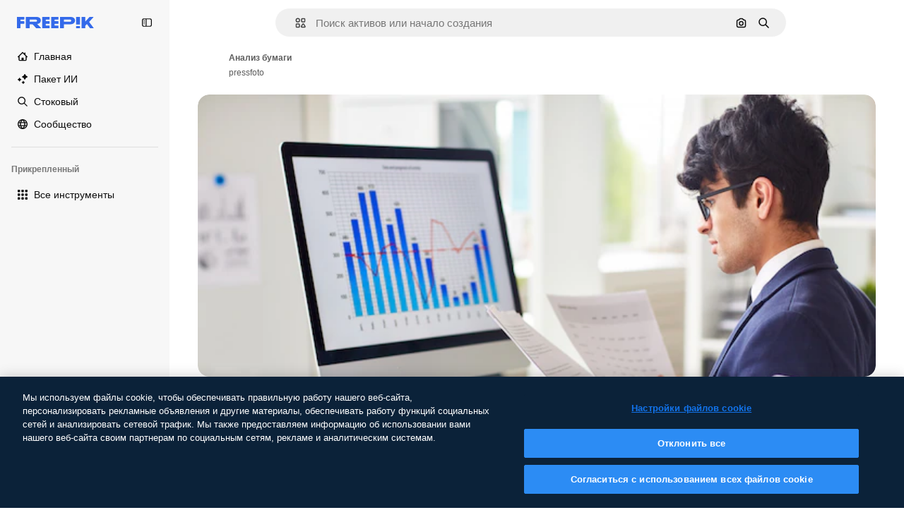

--- FILE ---
content_type: text/javascript
request_url: https://static.cdnpk.net/_next/static/chunks/3065-8d6f3b15d5b4aa13.js
body_size: 15162
content:
!function(){try{var e="undefined"!=typeof window?window:"undefined"!=typeof global?global:"undefined"!=typeof self?self:{},t=(new e.Error).stack;t&&(e._sentryDebugIds=e._sentryDebugIds||{},e._sentryDebugIds[t]="1bffc292-5e0b-4fe8-95ff-ca5eef1010bc",e._sentryDebugIdIdentifier="sentry-dbid-1bffc292-5e0b-4fe8-95ff-ca5eef1010bc")}catch(e){}}();"use strict";(self.webpackChunk_N_E=self.webpackChunk_N_E||[]).push([[3065],{72091:function(e,t,s){s.d(t,{K:function(){return a}});let a=()=>new Promise(e=>{let t=setTimeout(()=>{console.warn("Salesforce chat session clear timeout - proceeding anyway"),e()},3e3);window.embeddedservice_bootstrap?window.embeddedservice_bootstrap.userVerificationAPI.clearSession(!0).then(()=>{clearTimeout(t),window.embeddedservice_bootstrap.utilAPI.removeAllComponents(),e()}).catch(s=>{clearTimeout(t),console.error("Error clearing Salesforce chat session:",s),e()}):(console.debug("Salesforce chat session not cleared: embeddedservice_bootstrap is not available"),clearTimeout(t),e())})},63745:function(e,t,s){s.d(t,{q:function(){return c}});var a=s(97458),r=s(52983),n=s(87073);let l={xs:24,sm:36,md:44,lg:64,xl:128},c=(0,r.memo)(e=>{let{image:t,size:s,customSize:r,fallback:c="https://freepik.cdnpk.net/img/avatars/01.svg"}=e,{ref:i,onError:o}=(0,n.i)(c),d=null!=r?r:l[null!=s?s:"lg"];return(0,a.jsx)("img",{ref:i,className:"block overflow-hidden rounded-full",src:null!=t?t:c,width:d,height:d,alt:"avatar",onError:o})})},87073:function(e,t,s){s.d(t,{i:function(){return r}});var a=s(52983);let r=e=>{let t=(0,a.useRef)(null),s=(0,a.useCallback)(t=>{t.currentTarget.src=e},[e]);return(0,a.useEffect)(()=>{var s;if(null==t?void 0:null===(s=t.current)||void 0===s?void 0:s.src){let{complete:s,naturalHeight:a}=t.current;s&&0===a&&(t.current.src=e)}},[e]),{ref:t,onError:s}}},74152:function(e,t,s){s.d(t,{_:function(){return l}});var a=s(97458),r=s(21258),n={src:"https://static.cdnpk.net/_next/static/media/crown.624ea8d2.svg",height:14,width:14,blurWidth:0,blurHeight:0};let l=e=>(0,a.jsx)(r.X,{src:n,...e})},21258:function(e,t,s){s.d(t,{X:function(){return l}});var a=s(97458),r=s(98821),n=s.n(r);let l=e=>{let{alt:t="",width:s=16,height:r=16,...l}=e;return(0,a.jsx)(n(),{width:s,height:r,unoptimized:!0,alt:t,...l})}},38995:function(e,t,s){var a=s(97458);t.Z=e=>(0,a.jsxs)("svg",{xmlns:"http://www.w3.org/2000/svg",viewBox:"-49 141 512 512",width:16,height:16,"aria-hidden":!0,...e,children:[(0,a.jsx)("path",{d:"M442.139 362.501C454.18 360.479 463 350.056 463 337.846V276c0-30.327-24.673-55-55-55H6c-30.327 0-55 24.673-55 55v61.846c0 12.21 8.82 22.634 20.862 24.655C-11.254 365.335 1 379.844 1 397s-12.254 31.665-29.138 34.499C-40.18 433.521-49 443.944-49 456.154V518c0 30.327 24.673 55 55 55h402c30.327 0 55-24.673 55-55v-61.846c0-12.21-8.82-22.634-20.861-24.655C425.255 428.665 413 414.156 413 397s12.255-31.665 29.139-34.499M413 319.492c-29.912 13.415-50 43.297-50 77.508s20.088 64.093 50 77.508V518c0 2.757-2.243 5-5 5H151v-25c0-13.808-11.193-25-25-25s-25 11.192-25 25v25H6c-2.757 0-5-2.243-5-5v-43.492C30.913 461.093 51 431.211 51 397s-20.087-64.093-50-77.508V276c0-2.757 2.243-5 5-5h95v25c0 13.808 11.193 25 25 25s25-11.192 25-25v-25h257c2.757 0 5 2.243 5 5z"}),(0,a.jsx)("path",{d:"M126 357c-13.807 0-25 11.192-25 25v30c0 13.808 11.193 25 25 25s25-11.192 25-25v-30c0-13.808-11.193-25-25-25"})]})},71110:function(e,t,s){var a=s(97458);t.Z=e=>(0,a.jsxs)("svg",{xmlns:"http://www.w3.org/2000/svg",viewBox:"-49 141 512 512",width:16,height:16,"aria-hidden":!0,...e,children:[(0,a.jsx)("path",{d:"M388 191H26c-35.841 0-65 29.159-65 65v282c0 35.841 29.159 65 65 65h362c35.841 0 65-29.159 65-65V256c0-35.841-29.159-65-65-65M26 241h362c8.271 0 15 6.729 15 15v35H11v-35c0-8.271 6.729-15 15-15m362 312H26c-8.271 0-15-6.729-15-15V341h392v197c0 8.271-6.729 15-15 15"}),(0,a.jsx)("path",{d:"M81 453c-16.542 0-30 13.458-30 30s13.458 30 30 30 30-13.458 30-30-13.458-30-30-30m60 0c-16.542 0-30 13.458-30 30s13.458 30 30 30 30-13.458 30-30-13.458-30-30-30"})]})},80712:function(e,t,s){var a=s(97458);t.Z=e=>(0,a.jsxs)("svg",{xmlns:"http://www.w3.org/2000/svg",viewBox:"0 0 512 512",width:16,height:16,"aria-hidden":!0,...e,children:[(0,a.jsx)("path",{d:"M257.8 409.8H70c-8.3 0-15-6.7-15-15v-177h392v40c0 13.8 11.2 25 25 25s25-11.2 25-25v-115c0-35.8-29.2-65-65-65H203.3c-6.8-28.6-32.6-50-63.3-50H70c-35.8 0-65 29.2-65 65v302c0 35.8 29.2 65 65 65h187.8c13.8 0 25-11.2 25-25s-11.2-25-25-25M70 77.8h70c8.3 0 15 6.7 15 15v10c0 13.8 11.2 25 25 25h252c8.3 0 15 6.7 15 15v25H55v-75c0-8.3 6.7-15 15-15"}),(0,a.jsx)("path",{d:"M490.2 325.3c-21.2-20.8-55.4-21.3-77.2-1.2-3.5 3.2-6.5 6.8-9 10.6-2.5-3.8-5.5-7.4-9-10.6-21.8-20.1-56-19.6-77.2 1.2-22.3 21.9-22.5 57.7-.4 79.7l74 74c7 7 18.3 7 25.2 0l74-74c22-22 21.9-57.8-.4-79.7"})]})},81550:function(e,t,s){var a=s(97458);t.Z=e=>(0,a.jsx)("svg",{xmlns:"http://www.w3.org/2000/svg",viewBox:"-49 141 512 512",width:16,height:16,"aria-hidden":!0,...e,children:(0,a.jsx)("path",{d:"M388.02 215.98C339.667 167.629 275.38 141 207 141S74.333 167.629 25.98 215.98C-22.371 264.332-49 328.62-49 397s26.629 132.668 74.98 181.02C74.333 626.371 138.62 653 207 653s132.667-26.629 181.02-74.98C436.371 529.668 463 465.38 463 397s-26.629-132.668-74.98-181.02M206.999 594.556c-28.257-26.276-50.21-57.813-64.859-92.556h129.72c-14.65 34.744-36.603 66.281-64.861 92.556M126.613 452C122.92 434.105 121 415.699 121 397s1.921-37.105 5.613-55h160.774c3.693 17.895 5.613 36.301 5.613 55s-1.921 37.105-5.613 55zM1 397c0-19.042 2.609-37.484 7.467-55h67.236C72.597 359.985 71 378.371 71 397s1.597 37.015 4.703 55H8.467A205.5 205.5 0 0 1 1 397m206-197.557c28.257 26.276 50.211 57.813 64.859 92.557H142.141c14.648-34.743 36.602-66.281 64.859-92.557M338.297 342h67.236c4.858 17.516 7.467 35.958 7.467 55s-2.609 37.484-7.467 55h-67.235c3.106-17.985 4.703-36.371 4.703-55s-1.598-37.015-4.704-55m45.866-50h-58.741a317.4 317.4 0 0 0-47.355-88.362C322.719 220.102 360.14 251.62 384.163 292m-248.229-88.362A317.3 317.3 0 0 0 88.579 292H29.837c24.023-40.38 61.444-71.898 106.097-88.362M29.837 502h58.742a317.3 317.3 0 0 0 47.355 88.362C91.281 573.898 53.86 542.38 29.837 502m248.23 88.362A317.3 317.3 0 0 0 325.422 502h58.741c-24.023 40.379-61.443 71.898-106.096 88.362"})})},86045:function(e,t,s){var a=s(97458);t.Z=e=>(0,a.jsxs)("svg",{xmlns:"http://www.w3.org/2000/svg",viewBox:"-49 141 512 512",width:16,height:16,"aria-hidden":!0,...e,children:[(0,a.jsx)("path",{d:"M207 653c-68.38 0-132.668-26.629-181.02-74.98C-22.371 529.667-49 465.38-49 397s26.629-132.667 74.98-181.02C74.332 167.629 138.62 141 207 141s132.668 26.629 181.02 74.98C436.371 264.333 463 328.62 463 397s-26.629 132.667-74.98 181.02C339.668 626.371 275.38 653 207 653m0-462C93.411 191 1 283.411 1 397s92.411 206 206 206 206-92.411 206-206-92.411-206-206-206"}),(0,a.jsx)("path",{d:"M207 473c-13.807 0-25-11.193-25-25v-32c0-13.807 11.193-25 25-25 27.57 0 50-22.43 50-50s-22.43-50-50-50-50 22.43-50 50c0 13.807-11.193 25-25 25s-25-11.193-25-25c0-55.14 44.859-100 100-100s100 44.86 100 100c0 46.511-31.917 85.708-75 96.836V448c0 13.807-11.193 25-25 25m0 80c-16.542 0-30-13.458-30-30s13.458-30 30-30 30 13.458 30 30-13.458 30-30 30"})]})},74955:function(e,t,s){var a=s(97458);t.Z=e=>(0,a.jsx)("svg",{xmlns:"http://www.w3.org/2000/svg",viewBox:"-49 141 512 512",width:16,height:16,"aria-hidden":!0,...e,children:(0,a.jsx)("path",{d:"M460.072 547.76 413 459.265V243.5c0-35.841-29.159-65-65-65H66c-35.841 0-65 29.159-65 65v215.765l-47.072 88.495A25 25 0 0 0-49 559.5v31c0 13.808 11.193 25 25 25h462c13.807 0 25-11.192 25-25v-31c0-4.094-1.005-8.126-2.928-11.74M257 540.5H157c-13.807 0-25-11.192-25-25s11.193-25 25-25h100c13.807 0 25 11.192 25 25s-11.193 25-25 25m106-100H51v-197c0-8.271 6.729-15 15-15h282c8.271 0 15 6.729 15 15z"})})},69856:function(e,t,s){var a=s(97458);t.Z=e=>(0,a.jsx)("svg",{xmlns:"http://www.w3.org/2000/svg",viewBox:"0 0 24 24",width:16,height:16,"aria-hidden":!0,...e,children:(0,a.jsx)("path",{d:"M13.965 23.016a10.94 10.94 0 0 1-7.787-3.227A10.95 10.95 0 0 1 2.953 12c0-2.942 1.146-5.708 3.225-7.79A10.94 10.94 0 0 1 13.965.985c2.405 0 4.693.77 6.617 2.224a1.172 1.172 0 0 1-.58 2.1A6.715 6.715 0 0 0 14.016 12a6.715 6.715 0 0 0 5.986 6.692c.477.052.875.39 1.003.853a1.17 1.17 0 0 1-.423 1.247 10.9 10.9 0 0 1-6.617 2.224m0-19.688c-4.78 0-8.668 3.89-8.668 8.672s3.889 8.672 8.668 8.672a8.6 8.6 0 0 0 2.857-.485 9.1 9.1 0 0 1-2.817-2.108A9.06 9.06 0 0 1 11.672 12c0-2.251.829-4.41 2.333-6.079a9.1 9.1 0 0 1 2.817-2.108 8.6 8.6 0 0 0-2.857-.485"})})},34224:function(e,t,s){var a=s(97458);t.Z=e=>(0,a.jsx)("svg",{xmlns:"http://www.w3.org/2000/svg",viewBox:"-49 141 512 512",width:16,height:16,"aria-hidden":!0,...e,children:(0,a.jsx)("path",{d:"M262.145 397 98.822 560.323c-9.763 9.763-9.763 25.592 0 35.355s25.592 9.763 35.355 0l181-181c4.882-4.881 7.323-11.279 7.323-17.677s-2.441-12.796-7.322-17.678l-181-181c-9.764-9.763-25.592-9.763-35.355 0s-9.763 25.592 0 35.355z"})})},84558:function(e,t,s){var a=s(97458);t.Z=e=>(0,a.jsx)("svg",{xmlns:"http://www.w3.org/2000/svg",viewBox:"-49 141 512 512",width:16,height:16,"aria-hidden":!0,...e,children:(0,a.jsx)("path",{d:"m226.644 397-92.322 92.322c-9.763 9.763-9.763 25.592 0 35.355s25.592 9.763 35.355 0l110-110C284.559 409.797 287 403.398 287 397s-2.441-12.796-7.322-17.678l-110-110c-9.764-9.763-25.592-9.763-35.355 0s-9.763 25.592 0 35.355z"})})},90726:function(e,t,s){var a=s(97458);t.Z=e=>(0,a.jsxs)("svg",{xmlns:"http://www.w3.org/2000/svg",viewBox:"-49 141 512 512",width:16,height:16,"aria-hidden":!0,...e,children:[(0,a.jsx)("path",{d:"M207 503c-58.448 0-106-47.551-106-106s47.552-106 106-106 106 47.551 106 106-47.551 106-106 106m0-162c-30.879 0-56 25.122-56 56s25.121 56 56 56 56-25.122 56-56-25.121-56-56-56"}),(0,a.jsx)("path",{d:"M410.669 427.992a207.1 207.1 0 0 0 0-61.984c31.77-19.008 40.581-58.133 23.033-88.348l-10-17.32c-17.779-30.793-57.123-41.541-88.05-24.213a207 207 0 0 0-53.658-31.027C281.512 169.67 252.541 141 217 141h-20c-35.541 0-64.512 28.67-64.994 64.1a207 207 0 0 0-53.658 31.027c-30.927-17.328-70.271-6.58-88.05 24.213l-10 17.32C-37.25 307.875-28.439 347 3.331 366.008a207.1 207.1 0 0 0 0 61.984c-30.454 18.128-40.807 57.563-23.033 88.348l10 17.32c17.779 30.794 57.123 41.542 88.05 24.213a207 207 0 0 0 53.658 31.027c.483 35.43 29.453 64.1 64.994 64.1h20c35.541 0 64.512-28.67 64.994-64.099a207 207 0 0 0 53.658-31.027c30.927 17.329 70.271 6.581 88.05-24.213l10-17.32c17.775-30.786 7.421-70.221-23.033-88.349m-20.267 63.348-10 17.32c-4.136 7.163-13.329 9.626-20.49 5.49l-14.769-8.526a25 25 0 0 0-29.857 3.658c-18.329 17.682-40.867 30.714-65.178 37.687A25 25 0 0 0 232.001 571v17c0 8.271-6.729 15-15 15h-20c-8.271 0-15-6.729-15-15v-17a25 25 0 0 0-18.107-24.031c-24.311-6.973-46.849-20.004-65.178-37.687a25 25 0 0 0-29.857-3.658L54.09 514.15c-7.161 4.136-16.354 1.672-20.49-5.49l-10-17.32c-4.136-7.163-1.673-16.355 5.49-20.491h-.001l14.733-8.506a25 25 0 0 0 11.767-27.666c-3.044-12.282-4.588-24.958-4.588-37.678s1.544-25.396 4.588-37.677a25 25 0 0 0-11.766-27.666L29.09 323.15c-7.714-4.65-8.964-13.9-5.49-20.49l10-17.32c4.136-7.163 13.328-9.624 20.49-5.49l14.769 8.526a25 25 0 0 0 29.856-3.658c18.33-17.682 40.868-30.714 65.179-37.687A25 25 0 0 0 182.001 223v-17c0-8.271 6.729-15 15-15h20c8.271 0 15 6.729 15 15v17a25 25 0 0 0 18.107 24.031c24.311 6.973 46.849 20.005 65.179 37.687a25 25 0 0 0 29.856 3.658l14.769-8.526c7.162-4.134 16.354-1.673 20.49 5.49l10 17.32c3.474 6.59 2.224 15.84-5.49 20.49l-14.733 8.506a25 25 0 0 0-11.766 27.666 156.8 156.8 0 0 1 4.588 37.677c0 12.719-1.544 25.396-4.588 37.678a25 25 0 0 0 11.767 27.666l14.733 8.506h-.001c7.163 4.136 9.625 13.328 5.49 20.491"})]})},15781:function(e,t,s){var a=s(97458);t.Z=e=>(0,a.jsxs)("svg",{xmlns:"http://www.w3.org/2000/svg",width:16,height:16,viewBox:"0 0 24 24","aria-hidden":!0,...e,children:[(0,a.jsx)("g",{clipPath:"url(#spaces_svg__a)",children:(0,a.jsx)("path",{d:"M21.514 0h-3.72a2.49 2.49 0 0 0-2.485 2.486v.034a8 8 0 0 0-3.052-.617c-1.714 0-3.12.48-4.2 1.457S6.446 5.589 6.446 7.149c0 1.028.291 1.954.857 2.742.566.789 1.526 1.595 2.863 2.418l.823.497.582.36.755.463c1.731 1.08 2.588 2.211 2.588 3.411q0 1.105-.874 1.852c-.583.497-1.32.736-2.211.736-1.115 0-2.16-.325-3.12-.942v-.875a2.49 2.49 0 0 0-2.486-2.485H2.486A2.46 2.46 0 0 0 0 17.794v3.72A2.487 2.487 0 0 0 2.486 24h3.771a2.433 2.433 0 0 0 2.434-2.434v-.086c.995.394 2.04.6 3.155.6 1.697 0 3.068-.497 4.131-1.474q1.594-1.492 1.594-3.857c0-2.212-1.2-4.046-3.6-5.486l-1.44-.857-.051-.035-.669-.394c-.96-.566-1.662-1.114-2.108-1.628-.429-.515-.652-1.063-.652-1.663 0-.669.292-1.217.892-1.646s1.354-.634 2.263-.634c1.08 0 2.125.325 3.103.925v.823a2.49 2.49 0 0 0 2.485 2.486h3.772A2.433 2.433 0 0 0 24 6.206v-3.72A2.487 2.487 0 0 0 21.514 0M6.36 21.566s-.051.103-.103.103H2.486a.154.154 0 0 1-.155-.155v-3.72c0-.085.069-.154.155-.154h3.72c.085 0 .154.069.154.154zM21.669 6.257s-.052.103-.103.103h-3.772a.154.154 0 0 1-.154-.154v-3.72c0-.086.069-.155.154-.155h3.72c.086 0 .155.069.155.155z"})}),(0,a.jsx)("defs",{children:(0,a.jsx)("clipPath",{id:"spaces_svg__a",children:(0,a.jsx)("path",{d:"M0 0h24v24H0z"})})})]})},72937:function(e,t,s){var a=s(97458);t.Z=e=>(0,a.jsx)("svg",{xmlns:"http://www.w3.org/2000/svg",viewBox:"0 0 512 512",width:16,height:16,"aria-hidden":!0,...e,children:(0,a.jsx)("path",{d:"M256 420.063c13.844 0 25.063 11.239 25.063 25.083v41.792C281.057 500.777 269.841 512 256 512c-13.839-.002-25.057-11.224-25.062-25.062v-41.792c0-13.843 11.22-25.081 25.062-25.083m-151.458-48.042c9.789-9.788 25.648-9.788 35.437 0s9.788 25.648 0 35.437l-29.541 29.563c-9.79 9.787-25.67 9.788-35.459 0-9.787-9.789-9.786-25.669 0-35.458zm267.479 0c9.789-9.789 25.648-9.788 35.437 0l29.563 29.542c9.787 9.789 9.788 25.669 0 35.458s-25.669 9.787-35.458 0l-29.542-29.563c-9.788-25.669-9.788-25.669 0-35.437M256 128c70.692 0 128 57.308 128 128s-57.308 128-128 128-128-57.308-128-128 57.308-128 128-128m0 50.125c-43.005 0-77.875 34.87-77.875 77.875s34.87 77.875 77.875 77.875 77.875-34.87 77.875-77.875-34.87-77.875-77.875-77.875M66.854 230.938c13.844 0 25.063 11.218 25.063 25.062-.001 13.843-11.219 25.063-25.063 25.063H25.063C11.224 281.057.001 269.84 0 256c0-13.841 11.223-25.057 25.063-25.062zm420.084 0C500.78 230.94 512 242.157 512 256c-.001 13.842-11.22 25.06-25.062 25.063h-41.792c-13.844 0-25.062-11.22-25.063-25.063 0-13.844 11.219-25.062 25.063-25.062zM74.979 74.979c9.789-9.789 25.669-9.788 35.459 0l29.541 29.563c9.787 9.789 9.789 25.649 0 35.437s-25.648 9.787-35.437 0l-29.563-29.541c-9.788-9.789-9.788-25.669 0-35.459m326.584 0c9.789-9.79 25.669-9.79 35.458 0 9.787 9.789 9.788 25.669 0 35.459l-29.563 29.541c-9.789 9.784-25.649 9.786-35.437 0-9.789-9.789-9.789-25.669 0-35.458zM256 0c13.843 0 25.06 11.221 25.063 25.063v41.791c0 13.844-11.219 25.063-25.063 25.063-13.842-.002-25.062-11.22-25.062-25.063V25.063C230.94 11.222 242.159.002 256 0"})})},11748:function(e,t,s){var a=s(97458);t.Z=e=>(0,a.jsx)("svg",{xmlns:"http://www.w3.org/2000/svg",viewBox:"-49 141 512 512",width:16,height:16,"aria-hidden":!0,...e,children:(0,a.jsx)("path",{d:"M423 638H-9c-13.807 0-25-11.193-25-25 0-53.438 17.131-104.058 49.542-146.388 22.2-28.994 50.961-52.656 83.376-69.006C75.53 371.377 62 337.07 62 301c0-79.953 65.047-145 145-145s145 65.047 145 145c0 36.07-13.53 70.377-36.918 96.606 32.416 16.349 61.177 40.012 83.376 69.005C430.869 508.942 448 559.562 448 613c0 13.807-11.193 25-25 25M17.657 588h378.687c-9.908-74.383-63.38-137.724-136.792-158.682a25 25 0 0 1-5.533-45.75C283.615 366.669 302 335.03 302 301c0-52.383-42.617-95-95-95s-95 42.617-95 95c0 34.03 18.386 65.668 47.981 82.568a25 25 0 0 1 12.423 24.712 25 25 0 0 1-17.956 21.038C81.037 450.276 27.564 513.617 17.657 588"})})},95678:function(e,t,s){var a=s(97458);t.Z=e=>(0,a.jsx)("svg",{xmlns:"http://www.w3.org/2000/svg",viewBox:"0 0 512 512",width:16,height:16,"aria-hidden":!0,...e,children:(0,a.jsx)("path",{d:"M407.2 255.1c17.7-21.4 27.8-48.1 27.8-75.9C435 112.3 380.7 58 314 58c-43.2 0-81.2 22.4-102.9 56.1-16.1-10.8-35.3-16.8-54.9-16.8-54.3 0-98.6 43.9-98.6 97.9 0 20.2 6.5 39.6 18.1 55.9-16.6 10.1-31.5 23.2-43.4 38.7C11.2 317.2 0 350.1 0 384.7c0 13.8 11.2 25 25 25h92c-.6 6.4-1 12.8-1 19.3 0 13.8 11.2 25 25 25h346c13.8 0 25-11.2 25-25 0-73.1-41.5-139.7-104.8-173.9M53 359.7c9-36.4 37-66.5 74.3-77.1 9.7-2.8 16.7-11.1 18-21 1.2-10-3.7-19.7-12.4-24.7-15.6-8.9-25.2-24.8-25.2-41.6 0-26.4 21.8-47.9 48.6-47.9 14 0 27.5 6.2 36.8 16.8-.6 4.9-.9 10-.9 15 0 27.7 10.4 54.6 28.5 76.1-42.3 23-74.8 60.4-91.7 104.5H53zM168.2 404c9.7-55 50.9-101.4 106.7-117.3 9.7-2.8 16.7-11.1 18-21s-3.7-19.7-12.4-24.7c-23.3-13.3-38.4-37.6-38.4-61.8 0-18.9 7.5-36.7 21.2-50.2s31.7-20.9 50.8-20.9c39.1 0 71 31.9 71 71.1 0 25-14.3 48.6-37.4 61.8-8.7 5-13.6 14.7-12.4 24.7s8.3 18.3 18 21c55.8 15.9 97 62.4 106.7 117.3z"})})},65534:function(e,t,s){s.d(t,{o:function(){return n}});var a=s(7616);let r=(0,s(24399).cn)(!1),n=()=>{let[e,t]=(0,a.KO)(r);return{isOpenAddonsModal:e,showAddonsModal:()=>t(!0),hideAddonsModal:()=>t(!1)}}},79395:function(e,t,s){s.d(t,{a:function(){return l}});var a=s(10729),r=s(52983),n=s(65534);let l=e=>{let{showAddonsModal:t}=(0,n.o)(),[,s]=(0,a.n)({location:e,action:"get_credits"});return(0,r.useCallback)(()=>{s(),t()},[t,s])}},48897:function(e,t,s){s.d(t,{C:function(){return l}});var a=s(97458),r=s(10893),n=s(40197);let l=e=>{let{className:t,label:s="badges.new"}=e,{t:l}=(0,r.$G)("topNav");return(0,a.jsx)("span",{className:(0,n.m6)("relative rounded-sm bg-piki-blue-100 p-1 align-middle text-2xs font-semibold leading-none tracking-wide text-piki-blue-900 dark:bg-[#2E3035] dark:text-piki-blue-200",t),children:l(s)})}},74778:function(e,t,s){s.d(t,{J:function(){return u}});var a=s(97458),r=s(27793),n=s(25983),l=s(24297),c=s.n(l),i=s(10893),o=s(52983),d=s(83311);let u=e=>{let{className:t}=e,{t:s}=(0,i.$G)("topNav"),{loginUrl:l,setLoginCookies:u}=(0,r.J)(),h=(0,n.aw)();return(0,o.useEffect)(()=>(window.onTapCallback=e=>{u(),fetch("".concat(d.yz.url,"?").concat(h,"&no-redirect=1"),{method:"POST",headers:{"Content-type":"application/json"},body:JSON.stringify({credential:e.credential})}).then(e=>e.json()).then(e=>{var t;if(!1===e.success||!(null===(t=e.data)||void 0===t?void 0:t.redirectUrl))throw Error("Error fetching onetap redirect url");location.href=e.data.redirectUrl}).catch(()=>{location.href=l})},()=>{delete window.onTapCallback}),[u,h,l]),(0,a.jsxs)(a.Fragment,{children:[(0,a.jsx)("a",{href:l,className:t,onClick:()=>u(),"data-cy":"signin-button",children:s("more.signIn")}),(0,a.jsx)("div",{id:"g_id_onload","data-client_id":d.yz.clientId,"data-login_uri":"".concat(d.yz.url,"?").concat(h),"data-callback":"onTapCallback",className:"absolute"}),(0,a.jsx)(c(),{src:"https://accounts.google.com/gsi/client",strategy:"lazyOnload"})]})}},74323:function(e,t,s){s.d(t,{I:function(){return eJ}});var a=s(97458),r=s(79235),n=s(54999),l=s(72091),c=s(34529),i=s(52983),o=s(57765),d=s(24544),u=s(83222),h=s(28380),x=s(6476),f=s(21910),m=s(50281);let v=e=>{let t=(0,m.A)(),s=(0,c.oC)(x.Zn);return(0,i.useCallback)(async()=>{try{await (0,l.K)()}catch(e){console.error("Error clearing Salesforce session during logout:",e)}t(e),s(),h.f.remove(),o.D.remove(),u.Z.remove(),d.s.remove(),f.i.remove(),window.location.href="/oauth-logout"},[t,s,e])};var g=s(25983),p=s(19974),w=s(7616),b=s(54606),j=s(83311),y=s(72234),C=s(10893),N=s(8147);let M=()=>{var e;let{t}=(0,C.$G)("plans"),s=(0,N.H)(),a=null!==(e=null==s?void 0:s.productNameFriendly)&&void 0!==e?e:"";return t(a,{defaultValue:a})};var k=s(35158),I=s(14657),z=s(79395);let A=()=>{let e=(0,N.H)();return e?(0,a.jsx)(S,{wallet:e}):null},S=e=>{let{wallet:t}=e,{t:s}=(0,C.$G)("topNav"),r=M(),n=(0,y.RI)(),l=(0,k.j)(),c=(0,z.a)("userprofile_dropdown"),{permissions:i,profile:o}=t,d=n.isFrozen,u=n.isUnpaid,h=n.isCancelled,x=o.isTeams,{canUpgradeFrequency:f,canAccessToAddons:m,canAccessToCheckout:v,canUpgradeProduct:g,canActiveFromTrial:p}=i;if(d||u||h){let e=s(d?"resumePlan":"checkDetails");return(0,a.jsx)(I.gg,{size:"xs","data-cy":"checkDetails",as:"a",block:!0,href:"".concat(j.zy).concat(j.Iy),children:e})}return p?(0,a.jsx)(I.gg,{"data-cy":"activateFromTrial",size:"xs",block:!0,as:"a",href:"/user/my-subscriptions",children:s("activateFromTrial",{product:r})}):f||g?(0,a.jsx)(I.gg,{"data-cy":"upgrade",size:"xs",block:!0,as:"a",href:"".concat(l).concat(j.Iy),children:s("upgrade")}):m?(0,a.jsx)(I.gg,{"data-cy":"buyMore",size:"xs",block:!0,onClick:c,children:s("buyMore")}):!x&&v?(0,a.jsx)(I.gg,{"data-cy":"getAPlan",size:"xs",as:"a",block:!0,href:"".concat(j.WR).concat(j.Iy),children:s("getAPlan")}):null};var _=s(53660),H=s(18444),T=s(770),Z=s(79029),E=s(34224),O=s(57291);let P=()=>(0,a.jsx)("div",{className:"mx-[-25px] my-1 border-t border-surface-border-alpha-0"}),$=e=>{let{progress:t}=e;return(0,a.jsx)("div",{className:" $bg-surface-3 $mb-[15px] $rounded-lg $h-[8px]",children:(0,a.jsx)("div",{style:{width:t+"%"},className:" $bg-blueFreepik $rounded-lg $h-[8px] $transition-all $duration-300",children:"\xa0"})})},F=(e,t)=>t<=0?0:Math.min(100,e/t*100),D=()=>{let{t:e,i18n:t}=(0,C.$G)("topNav"),s=(0,y.HI)(),r=(0,y.RI)(),n=(0,H.w)(),{isActive:l}=r;if(!s||!l)return null;let c=t.language,{totalCreditsOfPlan:i,creditsSpend:o,profile:d}=s,{isSharedPool:u}=d,h=Math.max(0,null!=o?o:0);if(n&&i<=0)return null;let x=F(h,i),f=u?"a":"div",m=u?{href:"".concat(j.j1).concat(j.Iy)}:{};return(0,a.jsxs)(a.Fragment,{children:[(0,a.jsxs)("div",{className:"flex w-full flex-col text-xs",children:[(0,a.jsxs)(f,{...m,className:(0,O.cx)("flex flex-row items-center justify-between py-2.5 text-xs text-surface-foreground-0 transition-all duration-75",u&&"cursor-pointer"),children:[(0,a.jsxs)("div",{className:"flex items-center text-left font-semibold no-underline",children:[(0,a.jsx)(T.J,{as:Z.Z,size:"base",className:"mb-[-2px] mr-5"}),e("userMenu.credits")]}),(0,a.jsx)("div",{className:"flex flex-row items-center gap-3",children:u&&(0,a.jsx)("div",{className:"flex items-center rounded p-2 transition-all duration-100 hover:bg-surface-2",children:(0,a.jsx)(T.J,{className:"size-3.5",as:E.Z,size:"base"})})})]}),l&&(0,a.jsxs)("div",{"data-cy":"credits",className:"mb-1 flex flex-row justify-between text-2xs text-surface-foreground-0",children:[(0,a.jsxs)("p",{children:[e("userMenu.spent"),(0,a.jsx)("span",{className:"ml-1 text-xs",children:(0,_.D)(h,c)})]}),(0,a.jsxs)("p",{children:[e("userMenu.limit"),(0,a.jsx)("span",{className:"ml-1 text-xs",children:(0,_.D)(i,c)})]})]}),(0,a.jsx)($,{progress:x})]}),(0,a.jsx)(P,{})]})};var B=s(63745),R=s(95943),J=s(74152);let V=e=>{let{size:t}=e,s=(0,y.HI)();return(null==s?void 0:s.profile.hasCrown)?(0,a.jsx)("div",{className:G({size:t}),"data-cy":"avatar-premium",children:(0,a.jsx)(T.J,{as:J._,className:L({size:t})})}):null},L=(0,O.j)("",{variants:{size:{sm:"size-2.5",xs:"size-2"}},defaultVariants:{size:"sm"}}),G=(0,O.j)("absolute flex items-center justify-center rounded-full bg-neutral-900/80",{variants:{size:{xs:"left-3 top-[-7px] size-4",sm:"left-5 top-[-7px] size-[18px]"}},defaultVariants:{size:"sm"}}),U=e=>"xs"===e||"sm"===e?e:"sm",q=e=>{let{avatar:t,size:s="xs",showIconFold:r=!1}=e;return(0,a.jsxs)("div",{className:"relative flex items-center gap-0 text-white xs:gap-[5px]","data-cy":"user-menu-avatar",children:[(0,a.jsx)(V,{size:U(s)}),(0,a.jsx)(B.q,{image:t,size:s}),!r&&(0,a.jsx)(T.J,{as:R.Z,className:"text-surface-foreground-2 transition-all hover:text-surface-foreground-3"})]})},K=e=>{let{radius:t,percentage:s}=e,r=2*Math.PI*t;return(0,a.jsxs)("svg",{"data-cy":"progress-ring",className:"absolute left-0 top-0 size-full",viewBox:"0 0 40 40",children:[(0,a.jsx)("circle",{cx:"20",cy:"20",r:t,className:"stroke-current text-[#d1d5db] dark:text-[#336AEA4D]",strokeWidth:"3",fill:"transparent"}),(0,a.jsx)("circle",{cx:"20",cy:"20",r:t,stroke:s>75?"#EB644C":s>50?"#F4980A":"#648EEF",strokeWidth:"3",fill:"transparent",strokeDasharray:r,strokeDashoffset:r-s/100*r,strokeLinecap:"round",transform:"rotate(-90 20 20)"})]})},W=e=>{let{avatar:t,size:s="md"}=e,r=(0,y.HI)(),n=(0,H.w)(),l=(0,y.RI)().isActive,c=r&&!n&&r.totalCreditsOfPlan>0&&l,i=r?Math.min(100,Math.max(0,r.creditsSpend/r.totalCreditsOfPlan*100)):0;return(0,a.jsx)("div",{"data-cy":"user-avatar",className:"flex items-center gap-2",children:(0,a.jsxs)("div",{className:"relative size-[46px] shrink-0",children:[c&&(0,a.jsx)(K,{radius:14,percentage:i}),(0,a.jsx)("div",{className:"absolute left-1/2 top-1/2 -translate-x-1/2 -translate-y-1/2",children:(0,a.jsx)(B.q,{image:t,size:s})})]})})};var Y=s(82668),X=s(22065),Q=s(33523),ee=s(95678);let et=()=>{let e=(0,y.HI)(),t=(0,X.x)(),{error:s,data:r,isLoading:n}=(0,Y.D)();if(!(null==e?void 0:e.profile.isTeams)||s)return;if(n)return(0,a.jsxs)(a.Fragment,{children:[(0,a.jsx)(Q.O.Rect,{className:"mb-1 h-5 w-full"}),(0,a.jsx)(Q.O.Rect,{className:"mb-5 h-5 w-full"})]});let l=!!r,c=t?e.profile.isSharedPool:e.profile.isEnterprise;return l?(0,a.jsx)(es,{...r,isOrganization:c},r.teamId):null},es=e=>{let{teamId:t,teamTitle:s,role:r,isOrganization:n,permissions:l}=e,c=er({isOrganization:n,teamId:t,isNewTeamsAvailable:(0,X.x)()}),i=!!(null==l?void 0:l.canManageTeam),o=i?"a":"div";return(0,a.jsxs)(o,{...i&&{href:c},className:(0,O.cx)("flex w-full items-center justify-between text-inherit no-underline visited:text-inherit",i&&"mb-4 cursor-pointer"),children:[(0,a.jsxs)("div",{className:"flex items-center gap-5 text-surface-foreground-0",children:[(0,a.jsx)(T.J,{as:ee.Z,size:"base"}),(0,a.jsx)(ea,{teamTitle:s,role:r})]}),i&&(0,a.jsx)("div",{className:"flex items-center rounded p-2 text-surface-foreground-0 transition-all duration-100 hover:bg-surface-2",children:(0,a.jsx)(T.J,{as:E.Z,className:"size-3.5"})})]})},ea=e=>{let{teamTitle:t,role:s}=e,{t:r}=(0,C.$G)("topNav");return(0,a.jsxs)("div",{className:"flex flex-col text-left",children:[(0,a.jsx)("p",{className:"mb-0.5 text-xs font-semibold text-surface-foreground-0",children:t}),(0,a.jsx)("p",{className:"text-2xs text-surface-foreground-2",children:r("userMenu.".concat(s))})]})},er=e=>{let{isOrganization:t,teamId:s,isNewTeamsAvailable:a}=e;return t?a?"/user/organization/members".concat(j.Iy):"/user/enterprise/".concat(s,"/members").concat(j.Iy):"/user/team/".concat(s,"/members").concat(j.Iy)};var en=s(33432),el=s(51780),ec=s(84490);let ei="?invite-members=true",eo=()=>{var e,t,s,r,n;let{t:l}=(0,C.$G)("topNav"),{setExpressCheckoutModal:c}=(0,en.U)(),{showExpressCheckout:i}=(0,ec.x)(),{query:o}=(0,el.useRouter)(),d=(0,y.RI)(),u=(0,y.HI)(),{data:h}=(0,Y.D)(),x=(0,X.x)();if(d.isFrozen||d.isUnpaid)return null;let f=null!==(t=null==h?void 0:null===(e=h.permissions)||void 0===e?void 0:e.canManageTeam)&&void 0!==t&&t,m=null!==(s=null==u?void 0:u.permissions.canCreateTeam)&&void 0!==s&&s,v=null!==(r=null==u?void 0:u.permissions.canAccessToCheckout)&&void 0!==r&&r;if(!(m||v||f))return null;let g=Array.isArray(o.origin)?o.origin[0]:null!==(n=o.origin)&&void 0!==n?n:"freepik_web_team_plan";return(0,a.jsx)(I.f5,{"data-cy":"addMember",block:!0,color:"gray",onClick:()=>{if(m)globalThis.location.href="".concat(j.zy).concat("?create-team=true").concat(j.Iy);else if(v)c({productCode:x?"FR-BUSINESS":"FR-PREMIUMT",coupon:"",seats:2,frequency:"monthly",origin:g,isExpressCheckout:!0,isTeam:!x,referrer:encodeURIComponent(globalThis.location.href)}),i();else if(f){if(!(null==h?void 0:h.profile.isSharedPool)){globalThis.location.href="/user/team/".concat(null==h?void 0:h.teamId).concat(ei).concat(j.Iy);return}if(x){globalThis.location.href="/user/organization/members".concat(ei).concat(j.Iy);return}globalThis.location.href="/user/enterprise/".concat(null==h?void 0:h.teamId,"/members").concat(ei).concat(j.Iy)}},size:"xs",children:l(x&&!f?"createYourTeam":"inviteMembers")})};var ed=s(5376);let eu=()=>{let e=(0,N.H)();return!!e&&(!e.disabledPermissionsTools||!("community"in e.disabledPermissionsTools))};var eh=s(7858),ex=s(50727),ef=s(58058),em=s.n(ef),ev=s(70812),eg=s(46914),ep=s(40563),ew=s(23113);let eb=e=>{let{label:t,options:s,dataCy:r,searchTerm:n,onSearchChange:l,searchLabel:c}=e,[o,d]=(0,i.useState)(!1),u=(0,ew.a)("md")?"end":"center";return(0,a.jsxs)(p.fC,{open:o,onOpenChange:e=>d(e),children:[(0,a.jsx)(p.xz,{asChild:!0,children:(0,a.jsxs)("div",{className:"relative flex h-8 w-36 cursor-pointer items-center justify-between rounded border border-surface-border-alpha-1 bg-surface-0 pl-4 pr-2 text-xs font-semibold text-surface-foreground-0 hover:bg-surface-0 dark:bg-surface-1 hover:dark:bg-surface-1","data-cy":r?"".concat(r,"-trigger"):void 0,children:[t,(0,a.jsx)("span",{className:"flex h-full items-center justify-center border-l border-surface-border-alpha-0 pl-2",children:(0,a.jsx)(T.J,{as:o?ep.Z:R.Z})})]})}),(0,a.jsx)(p.h_,{children:(0,a.jsxs)(p.VY,{align:u,sideOffset:10,onCloseAutoFocus:e=>e.preventDefault(),onOpenAutoFocus:e=>e.preventDefault(),className:"z-50 max-h-64 min-w-40 max-w-64 rounded border border-surface-border-alpha-0 bg-surface-0 px-1.5 py-1 text-xs shadow-lg scrollbar-thin scrollbar-thumb-neutral-200 dark:bg-surface-1 dark:scrollbar-thumb-neutral-800",children:[void 0!==n&&void 0!==l&&(0,a.jsx)(ev.P,{searchTerm:n,onSearchChange:l,placeholder:null!=c?c:"",autoFocus:o}),(0,a.jsx)("ul",{"data-cy":r,className:"flex max-h-40 flex-col gap-0.5 overflow-auto scroll-smooth",children:s.map(e=>{let{key:t,label:s,onClick:n,isSelected:l}=e;return(0,a.jsxs)("li",{role:"button",tabIndex:0,onClick:()=>{null==n||n(),d(()=>!o)},className:(0,O.cx)("flex h-10 cursor-pointer items-center rounded px-4 py-2 text-sm text-surface-foreground-0 transition-transform duration-100 ease-out hover:bg-surface-1 hover:dark:bg-surface-2",l&&"flex items-center justify-between text-surface-foreground-accent-0"),"data-cy":r?"".concat(r,"-option-").concat(t):void 0,children:[s,l&&(0,a.jsx)(T.J,{as:eg.Z,className:"size-4"})]},t)})})]})})]})},ej=e=>{window.location.href=e},ey=e=>{let{alternates:t}=e,{name:s,locale:r}=(0,g.Vx)(),[n,l]=(0,i.useState)(""),{t:c}=(0,C.$G)("topNav"),{filteredLocales:o}=(0,ex.S)(eh.lE,n,r),d=c("searchLabel"),u=o.filter(e=>!eh.Lv.includes(e.locale)).map(e=>{var s,n;let l="https://".concat(e.domain),c=e.locale===r;if(!(null==t?void 0:null===(s=t.langs)||void 0===s?void 0:s.length)||t.langs.length<12)return{key:e.locale,label:e.name,onClick:()=>ej(l),isSelected:c};let i=t.langs.find(t=>{let{lang:s}=t;return s.substring(0,2)===e.locale.substring(0,2)});return{key:e.locale,label:(0,a.jsx)(em(),{href:null!==(n=null==i?void 0:i.href)&&void 0!==n?n:l,className:"text-inherit",children:e.name}),isSelected:c}});return(0,a.jsx)(eb,{dataCy:"languageList",label:s,options:u,searchTerm:n,onSearchChange:e=>{l(e)},searchLabel:d})};var eC=s(74955),eN=s(69856),eM=s(72937),ek=s(37555);let eI=()=>{let[e,t]=(0,ek.Fg)(),{t:s}=(0,C.$G)("topNav");(0,ek.Ey)();let r=(0,i.useMemo)(()=>({light:(0,a.jsx)(T.J,{as:eM.Z,className:"size-3.5"}),dark:(0,a.jsx)(T.J,{as:eN.Z,className:"size-3.5"}),system:(0,a.jsx)(T.J,{as:eC.Z,className:"size-3.5"})}),[]),n=(0,i.useMemo)(()=>["light","dark","system"].map(e=>({key:e,label:(0,a.jsxs)("div",{className:"flex items-center gap-2",children:[r[e],(0,a.jsx)("span",{children:s("userMenu.".concat(e))})]}),onClick:()=>t(e)})),[r,s,t]),l="light"===e||"dark"===e||"system"===e?e:"system",c=(0,i.useMemo)(()=>(0,a.jsx)("div",{className:"flex items-center gap-2",children:(0,a.jsx)("span",{children:s("userMenu.".concat(l))})}),[s,l]);return(0,a.jsx)(eb,{dataCy:"selector",label:c,options:n})};var ez=s(65428),eA=s(77306);let eS=async e=>{try{let t=await fetch("".concat(eA.m,"/api/user/wallet/create-from-coupon"),{method:"POST",...(0,ez.S)(),headers:{"Content-Type":"application/json"},body:JSON.stringify({couponCode:e})});if(!t.ok)throw Error(JSON.stringify({status:t.status,statusText:"fetchUseAICode: Error applying coupon code. Response: ".concat(t.statusText)}));return await t.json()}catch(e){throw e&&e instanceof Error&&console.error(JSON.stringify({fatal_error:e.message})),Error("Error applying coupon code")}};var e_=s(93477);let eH=e=>{let t=(0,e_.t)(),{t:s}=(0,C.$G)("topNav"),a=(0,N.H)();return(0,i.useCallback)(async r=>{try{let n=await eS(r);if(!n)return null==e||e(s("useAICode.genericError")),!1;return t({...a,...n}),!0}catch(t){null==e||e(s("useAICode.genericError"))}},[a,e,t,s])};var eT=s(48681),eZ=s(39597),eE=s(19170);let eO=e=>{let{isOpen:t,onOpenChange:s}=e,{t:r}=(0,C.$G)("topNav"),[n,l]=(0,i.useState)(""),[c,o]=(0,i.useState)(""),{openToast:d}=(0,eE.x_)(),u=eH(e=>{o(e)}),h=async()=>{let e=await u(n);l(""),e&&(s(!1),d({type:"success",message:r("useAICode.successMessage")}))};return(0,a.jsx)(eT.u,{open:t,onOpenChange:s,size:"sm",children:(0,a.jsxs)("div",{className:"flex flex-col items-center justify-center gap-5",children:[(0,a.jsx)("p",{className:"text-center  text-xl font-semibold",children:r("useAICode.title")}),(0,a.jsx)(eZ.I,{className:"w-full max-w-72",type:"text",placeholder:r("useAICode.inputPlaceholder"),value:n,onChange:e=>{o(""),l(e.target.value)},onKeyDown:e=>{"Enter"===e.key&&h()}}),c&&(0,a.jsx)("span",{className:"text-sm text-destructive-foreground-0",children:c}),(0,a.jsx)(I.gg,{onClick:h,disabled:0===n.length,children:(0,a.jsx)("span",{children:r("useAICode.applyButton")})})]})})};var eP=s(29105);let e$=e=>{let{label:t="Trial",className:s,...r}=e;return(0,a.jsx)(eP.C,{label:t,size:"md",shape:"rectangle",className:"bg-aubergine-200 uppercase text-aubergine-900 dark:bg-aubergine-700 dark:text-aubergine-50",...r})},eF=()=>{var e;let{t}=(0,C.$G)(["common","topNav","plans"]),s=M(),r=(0,N.H)(),{isActive:n,isCancelled:l,isFrozen:c,isUnpaid:i}=(0,y.RI)();if(!r)return null;let o=null;return(n?o=s:l?o=t("topNav:userMenu.cancelled"):c?o=t("topNav:userMenu.frozen"):i&&(o=t("topNav:userMenu.unpaid")),o)?(0,a.jsxs)("div",{className:"flex flex-row items-center gap-2",children:[(0,a.jsx)(eP.C,{label:o,size:"sm",shape:"rectangle",className:n?"bg-piki-blue-200/40 text-piki-blue-800 dark:bg-piki-blue-200/10 dark:text-piki-blue-200":"bg-surface-2 text-surface-foreground-0"}),(null===(e=r.profile)||void 0===e?void 0:e.isTrial)&&(0,a.jsx)(e$,{})]}):null},eD=(0,O.j)("mx-[-25px] flex h-11 justify-between px-[25px] text-left text-xs text-surface-foreground-0 transition-all duration-75",{variants:{isHoverActive:{true:"cursor-pointer hover:bg-surface-2 ",false:""},variant:{default:"flex-row items-center",withSelector:"flex-row items-center justify-between"}},defaultVariants:{variant:"default"}}),eB=e=>{let{icon:t,name:s,alternates:r,isHoverActive:n,isMySubscription:l,isLanguage:c,isTheme:i}=e,{t:o}=(0,C.$G)("topNav"),d=c||i;return(0,a.jsxs)("div",{className:eD({isHoverActive:!n,variant:d?"withSelector":"default"}),children:[(0,a.jsxs)("div",{className:"flex flex-row items-center gap-5",children:[(0,a.jsx)(T.J,{as:t,size:"base",className:"mb-[-2px]"}),o(s)]}),c&&(0,a.jsx)(ey,{alternates:r}),i&&(0,a.jsx)(eI,{}),l&&(0,a.jsx)(eF,{})]})},eR=e=>{let{icon:t,name:s,dataCy:r,divide:n,href:l,onLogout:c,pathGetter:o,alternates:d,isHoverActive:u,creatorName:h}=e,x=(0,H.w)(),f=(0,N.H)(),m=eu(),[v,g]=(0,i.useState)(!1),p=(0,ed.H$)("v2"),w=(0,i.useCallback)(e=>{g(e)},[]),b="userMenu.logOut"===s,y="userMenu.faq"===s,C="userMenu.useAICode"===s,M="userMenu.subscription"===s,k="userMenu.creatorProfile"===s,I="userMenu.discord"===s,z="settings"===s,A="userMenu.account"===s,S="settingsMenu.planAndbilling"===s;return C&&(!x||(null==f?void 0:f.profile.isFromCoupon))||k&&(!m||!h)||z&&!p||A&&p||S&&!p||M&&p?null:(0,a.jsxs)(a.Fragment,{children:[(0,a.jsxs)("div",{className:"flex w-full flex-col text-xs",onClick:()=>{if(b)return c();if(k){window.location.href="/pikaso/creator/".concat(h);return}if(I&&l){window.open(l,"_blank");return}if(C){g(e=>!e);return}if(l){let e=y?o(l):l;window.location.href="".concat(e).concat(j.Iy);return}},"data-cy":r,children:[n&&(0,a.jsx)("div",{className:"mx-[-25px] my-1 border-t border-surface-border-alpha-0"}),(0,a.jsx)(eB,{icon:t,name:s,alternates:d,isHoverActive:u,isMySubscription:M||S,isLanguage:"userMenu.language"===s,isTheme:"userMenu.theme"===s})]}),(0,a.jsx)(eO,{isOpen:v,onOpenChange:w})]})},eJ=e=>{let{alternates:t}=e,s=(0,r.nD)(),l=(0,g.L3)(),c=v(),[o,d]=(0,i.useState)(!1),u=(0,n.Q)(),h=(0,w.Dv)(b.k);if("no-data"===h.status||!h.isLoggedIn)return null;let{avatar:x,realName:f,email:m,creatorName:y}=eV(h);return(0,a.jsx)("div",{className:"flex items-center gap-[15px]",children:(0,a.jsxs)(p.fC,{open:o,onOpenChange:e=>{e&&u(),d(e)},children:[(0,a.jsx)(p.xz,{children:(0,a.jsx)(W,{size:"xs",avatar:x})}),(0,a.jsx)(p.h_,{container:null==s?void 0:s.current,children:(0,a.jsx)(p.VY,{align:"end",alignOffset:4,className:"z-[2]",onOpenAutoFocus:e=>{e.preventDefault()},children:(0,a.jsxs)("div",{className:"max-h-[calc(100dvh-100px)] w-screen overflow-y-auto rounded-lg border border-surface-border-alpha-0 bg-surface-0 p-[25px] pb-[5px] pt-5 shadow-lg xs:w-[320px] dark:bg-surface-1",children:[(0,a.jsxs)("div",{className:"-mx-1 mb-5 flex items-center gap-5",children:[(0,a.jsx)(q,{size:"sm",avatar:x,showIconFold:!0}),(0,a.jsxs)("div",{className:"text-xs",children:[(0,a.jsx)("p",{className:"max-w-56 truncate font-bold text-surface-foreground-0",children:f}),(0,a.jsx)("p",{className:"max-w-56 truncate text-surface-foreground-2",children:m})]})]}),(0,a.jsxs)("div",{className:"mb-3 space-y-2 empty:hidden",children:[(0,a.jsx)(et,{}),(0,a.jsx)(A,{}),(0,a.jsx)(eo,{})]}),(0,a.jsx)(P,{}),(0,a.jsx)(D,{}),j._z.map(e=>(0,a.jsx)(eR,{...e,onLogout:c,pathGetter:l,alternates:t,creatorName:y},e.name))]})})})]})})},eV=e=>"client"===e.status?{avatar:e.fullInfo.avatar,realName:e.fullInfo.display_name,email:e.fullInfo.email,creatorName:e.fullInfo.creator_name?e.fullInfo.creator_name:e.fullInfo.login}:{avatar:e.ssrInfo.picture,realName:e.ssrInfo.name,email:e.ssrInfo.email,creatorName:""}},83311:function(e,t,s){s.d(t,{j1:function(){return x},Iy:function(){return f},zy:function(){return u},yz:function(){return g},WR:function(){return h},_z:function(){return v}});var a=s(38995),r=s(71110),n=s(80712),l=s(81550),c=s(86045),i=s(97458),o=s(90726),d=s(11748);let u="/user/my-subscriptions",h="/pricing",x="/user/credits",f="#from-element=dropdown_menu",m="/user/me",v=[{href:u,icon:r.Z,name:"userMenu.subscription",dataCy:"popover-user-my-subscription"},{href:u,icon:r.Z,name:"settingsMenu.planAndbilling",dataCy:"popover-user-my-subscription"},{href:m,icon:d.Z,name:"userMenu.account",dataCy:"popover-account"},{href:m,icon:o.Z,name:"settings",dataCy:"popover-account"},{icon:l.Z,name:"userMenu.creatorProfile",dataCy:"creatorProfile"},{href:"/user/collections",icon:n.Z,name:"userMenu.myCollections",dataCy:"myCollections"},{icon:e=>(0,i.jsx)("svg",{xmlns:"http://www.w3.org/2000/svg",className:"language_svg__size-6",viewBox:"0 0 24 24",width:16,height:16,"aria-hidden":!0,...e,children:(0,i.jsx)("path",{fillRule:"evenodd",d:"M9 2.25a.75.75 0 0 1 .75.75v1.506a49 49 0 0 1 5.343.371.75.75 0 1 1-.186 1.489 47 47 0 0 0-1.99-.206 18.7 18.7 0 0 1-2.97 6.323q.476.576 1 1.107a.75.75 0 0 1-1.07 1.052A19 19 0 0 1 9 13.687a18.8 18.8 0 0 1-5.656 4.482.75.75 0 0 1-.688-1.333 17.3 17.3 0 0 0 5.396-4.353A18.7 18.7 0 0 1 5.89 8.598a.75.75 0 0 1 1.388-.568A17.2 17.2 0 0 0 9 11.224a17.2 17.2 0 0 0 2.391-5.165 48 48 0 0 0-8.298.307.75.75 0 0 1-.186-1.489 49 49 0 0 1 5.343-.371V3A.75.75 0 0 1 9 2.25M15.75 9a.75.75 0 0 1 .68.433l5.25 11.25a.75.75 0 1 1-1.36.634l-1.198-2.567h-6.744l-1.198 2.567a.75.75 0 0 1-1.36-.634l5.25-11.25A.75.75 0 0 1 15.75 9m-2.672 8.25h5.344l-2.672-5.726z",clipRule:"evenodd"})}),name:"userMenu.language",dataCy:"language",isHoverActive:!0},{icon:e=>(0,i.jsx)("svg",{xmlns:"http://www.w3.org/2000/svg",viewBox:"0 0 16 16",width:16,height:16,"aria-hidden":!0,...e,children:(0,i.jsx)("path",{d:"M8 0a8 8 0 1 1 0 16A8 8 0 0 1 8 0m0 1.5a6.5 6.5 0 0 0 0 13z"})}),name:"userMenu.theme",dataCy:"theme",isHoverActive:!0},{icon:a.Z,name:"userMenu.useAICode",dataCy:"use-ai-code"},{href:"https://support.freepik.com/s/?language=en_US",icon:c.Z,name:"userMenu.helpCenter",dataCy:"helpCenter"},{icon:e=>(0,i.jsxs)("svg",{xmlns:"http://www.w3.org/2000/svg",viewBox:"-49 141 512 512",width:16,height:16,"aria-hidden":!0,...e,children:[(0,i.jsx)("path",{d:"M207 372c-13.807 0-25-11.193-25-25V166c0-13.807 11.193-25 25-25s25 11.193 25 25v181c0 13.807-11.193 25-25 25"}),(0,i.jsx)("path",{d:"M370.342 258.658c-27.847-27.847-61.558-47.693-98.342-58.419v52.84C339.785 279.251 388 345.096 388 422c0 99.804-81.196 181-181 181S26 521.804 26 422c0-76.904 48.215-142.749 116-168.921v-52.84c-36.784 10.726-70.494 30.572-98.342 58.419C.028 302.288-24 360.298-24 422S.028 541.712 43.658 585.342 145.298 653 207 653s119.712-24.028 163.342-67.658S438 483.702 438 422s-24.028-119.712-67.658-163.342"})]}),name:"userMenu.logOut",divide:!0,dataCy:"logout-button"}],g={url:"https://id.freepik.com/api/v2/login/google-one-tap",clientId:"705648808057-3chuddbr6oahbebib1uh693k02sgfl30.apps.googleusercontent.com"}},54606:function(e,t,s){s.d(t,{k:function(){return l}});var a=s(6476),r=s(24399),n=s(9133);let l=(0,r.cn)(e=>{let t=e(n.E),s=e(a.Zn);return e(a.nF)?"id"in s?{status:"client",isLoggedIn:!0,fullInfo:s}:{status:"client",isLoggedIn:!1}:t.weKnowInServer?t.isLogged?{status:"ssr",isLoggedIn:!0,ssrInfo:t.info}:{status:"ssr",isLoggedIn:!1}:{status:"no-data"}})},82668:function(e,t,s){s.d(t,{D:function(){return u}});var a=s(78511),r=s(72234),n=s(7616),l=s(52983),c=s(21910);let i=(0,s(24399).cn)(null),o=()=>{let e=(0,n.b9)(i);return(0,l.useCallback)(t=>{c.i.set(t),e(t)},[e])},d=async()=>{let e=await fetch("/user/api/my-subscriptions/team/info-v2");if(!e.ok)throw Error("Error fetching team info");let t=await e.json();return c.i.set(t),t},u=()=>{let e=(0,r.HI)(),t=o(),s=c.i.get(),n=(null==s?void 0:s.storedAt)?s:void 0;return(0,a.a)({queryKey:["team-info"],queryFn:async()=>{let e=await d();return t(e),e},enabled:null==e?void 0:e.profile.isTeams,initialData:n})}},18444:function(e,t,s){s.d(t,{w:function(){return r}});var a=s(8147);let r=()=>{let e=(0,a.H)();return!!(null==e?void 0:e.profile.isRegistered)}},21910:function(e,t,s){s.d(t,{i:function(){return r}});let a="user/team",r=(()=>{let e=()=>{try{let e=localStorage.getItem(a);if(!e)return null;return JSON.parse(e)}catch(e){return console.error("Something went wrong while getting the user team",e),null}},t=e=>{e.storedAt=Date.now(),localStorage.setItem(a,JSON.stringify(e))};return{get:e,set:t,remove:()=>{localStorage.removeItem(a)},update:s=>{let a=e();a&&t({...a,...s})}}})()},84427:function(e,t,s){s.d(t,{I:function(){return a}});let a=(e,t,s)=>{let a=new URL(e,"http://dummy");if(t&&Object.entries(t).forEach(e=>{let[t,s]=e;null!=s&&a.searchParams.set(t,String(s))}),s){let e=new URLSearchParams(a.hash.replace("#",""));Object.entries(s).forEach(t=>{let[s,a]=t;null!=a&&e.set(s,String(a))}),a.hash=e.toString()}let r=a.pathname.replace(/\/$/,"");return"".concat(a.protocol,"//").concat(a.hostname).concat(r).concat(a.search).concat(a.hash).replace("http://dummy","")}}}]);